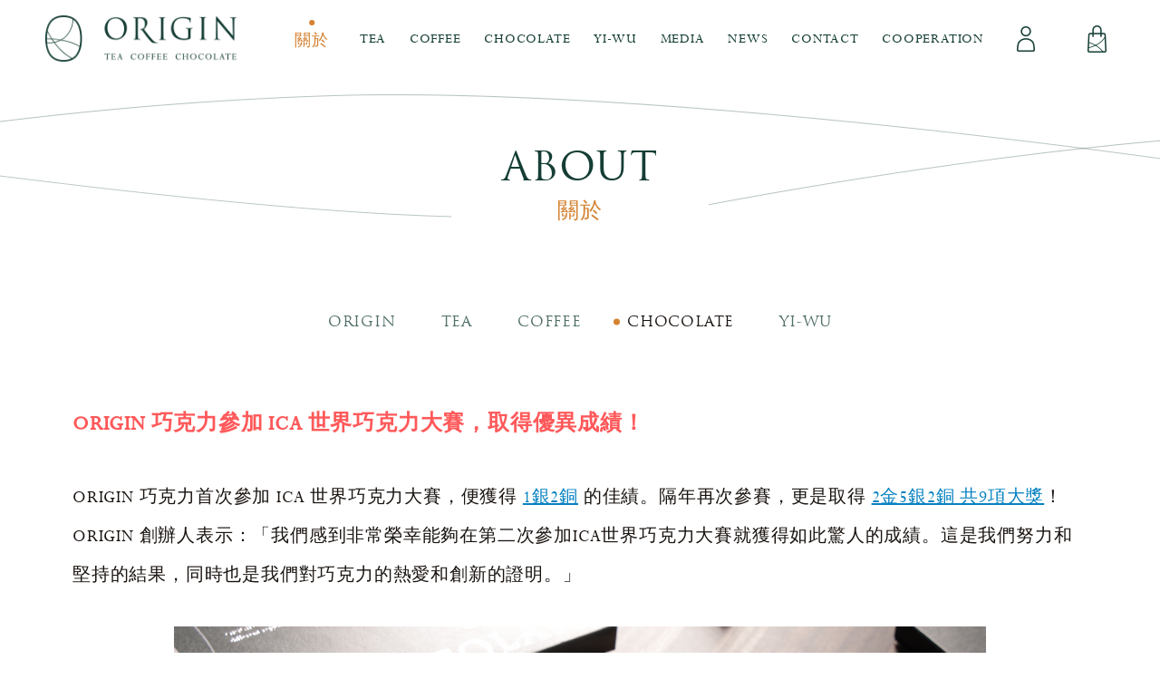

--- FILE ---
content_type: text/html; charset=utf-8
request_url: http://origintcc.com/about-chocolate.php
body_size: 28763
content:
<!DOCTYPE html>
<html lang="zh-Hant-TW">

<head>
    <meta http-equiv="X-ua-compatible" content="IE=edge">
    <meta http-equiv="x-ua-compatible" content="IE=9,10,11">
    <meta charset="UTF-8">
    <meta name="title" content="ORIGIN｜巧克力｜CHOCOLATE">
    <meta name="keywords" content="ORIGIN,巧克力,CHOCOLATE">
    <meta name="description" content="透過獨家專利的微米粉碎技術，將茶葉、咖啡甚至其他香料，與巧克力做到完美的結合。">
    <meta name="author" content="">
    <meta name="copyright" content="ORIGIN">
    <meta name="viewport" content="width=device-width, initial-scale=1.0, maximum-scale=1.0">
    <meta property="og:title" content="ORIGIN｜巧克力｜CHOCOLATE" />
    <meta property="og:description" content="透過獨家專利的微米粉碎技術，將茶葉、咖啡甚至其他香料，與巧克力做到完美的結合。" />
    	<meta property="og:image" content="https://www.origintcc.com/dist/images/16x16.ico"/>
	<link rel="image_src" type="image/jpeg" href="https://www.origintcc.com/dist/images/16x16.ico" />
	    <link rel="shortcut icon" href="" type="image/x-icon" />
    <meta name="format-detection" content="telephone=no">
    <title>ORIGIN｜巧克力｜CHOCOLATE</title>
    <link rel="stylesheet" href="dist/css/aos.css">
    <link rel="stylesheet" href="dist/css/main.css">
    <!-- font -->
    <script src="//s3-ap-northeast-1.amazonaws.com/justfont-user-script/jf-63778.js"></script>
    <!-- Google tag (gtag.js) -->
<script async src="https://www.googletagmanager.com/gtag/js?id=G-F67VLZ3NQ3"></script>
<script>
  window.dataLayer = window.dataLayer || [];
  function gtag(){dataLayer.push(arguments);}
  gtag('js', new Date());

  gtag('config', 'G-F67VLZ3NQ3');
</script>
<meta name="google-site-verification" content="niO2j5NwJb1JNCK7j9cxnnCPKMuSY41F8lcYCul9pGk" /><link rel="stylesheet" href="dist/css/about.css">
</head>
<script type="text/javascript">
    var _jf = _jf || [];
    _jf.push(['p', '63778']);
    _jf.push(['initAction', true]);
    _jf.push(['_setFont', 'creamfont', 'css', 'creamfont']);
    _jf.push(['_setFont', 'creamfont', 'alias', 'creamfont']);
    _jf.push(['_setFont', 'creamfont', 'weight', 400]);
    (function(A, p, c, m, l, q, r, h, B, D) {
        var b = A._jf;
        if (b.constructor !== Object) {
            var t = !0,
                u = function(a) {
                    var f = !0,
                        e;
                    for (e in b) b[e][0] == a && (f && (f = f && !1 !== b[e][1].call(b)), b[e] = null, delete b[e])
                },
                v = /\S+/g,
                w = /[\t\r\n\f]/g,
                C = /^[\s\uFEFF\xA0]+|[\s\uFEFF\xA0]+$/g,
                n = "".trim,
                x = n && !n.call("\ufeff\u00a0") ? function(a) {
                    return null == a ? "" : n.call(a)
                } : function(a) {
                    return null == a ? "" : (a + "").replace(C, "")
                },
                k = function(a) {
                    var f, b, g;
                    if ("string" === typeof a && a && (a = (a || "").match(v) || [], f = h[c] ? (" " + h[c] + " ").replace(w, " ") : " ")) {
                        for (g = 0; b = a[g++];) 0 > f.indexOf(" " + b + " ") && (f += b + " ");
                        h[c] = x(f)
                    }
                },
                d = function(a) {
                    var b, e, g;
                    if (0 === arguments.length || "string" === typeof a && a) {
                        var d = (a || "").match(v) || [];
                        if (b = h[c] ? (" " + h[c] + " ").replace(w, " ") : "") {
                            for (g = 0; e = d[g++];)
                                for (; 0 <= b.indexOf(" " + e + " ");) b = b.replace(" " + e + " ", " ");
                            h[c] = a ? x(b) : ""
                        }
                    }
                },
                y;
            b.addScript = y = function(b, f, e, g, d, c) {
                d = d || function() {};
                c = c || function() {};
                var a = p.createElement("script"),
                    h = p.getElementsByTagName("script")[0],
                    k, m = !1,
                    l = function() {
                        a.src = "";
                        a.parentNode.removeChild(a);
                        a = a.onerror = a.onload = a.onreadystatechange = null
                    };
                g && (k = setTimeout(function() {
                    l();
                    c()
                }, g));
                a.type = f || "text/javascript";
                a.async = e;
                a.onload = a.onreadystatechange = function(b, c) {
                    m || a.readyState && !/loaded|complete/.test(a.readyState) || (m = !0, g && clearTimeout(k), l(), c || d())
                };
                a.onerror = function(a, b, d) {
                    g && clearTimeout(k);
                    l();
                    c();
                    return !0
                };
                a.src = b;
                h.parentNode.insertBefore(a, h)
            };
            for (var z in b) "initAction" == b[z][0] && (t = b[z][1]);
            b.push(["_eventPreload", function() {
                1 == t && k(m);
                y(B, null, !1, 3E3, null, function() {
                    u("_eventInactived")
                })
            }]);
            b.push(["_eventReload", function() {
                d(r);
                d(q);
                k(l)
            }]);
            b.push(["_eventActived", function() {
                d(m);
                d(l);
                k(q)
            }]);
            b.push(["_eventInactived", function() {
                d(m);
                d(l);
                k(r)
            }]);
            u("_eventPreload")
        }
    })(this, this.document, "className", "jf-loading", "jf-reloading", "jf-active", "jf-inactive", this.document.getElementsByTagName("html")[0], "//d3gc6cgx8oosp4.cloudfront.net/js/stable/v/5.0.7/id/348833027797");
</script>
<body class="lang_tw">
    <header>
    <div class="container-logo">
        <a href="./">
            <img src="dist/images/logo.png" alt="logo">
        </a>
    </div>
    <nav class="container-menu">
        <ul class="menu">
            <li class="main  active">
                <a class="main-title" href="javascript:;">
                    <div class="f16">
                        ABOUT
                    </div>
                    <div class="f18">
                        關於
                    </div>
                </a>
                	        	<ul class="dropmenu" >
                    <li>
                        <a href="about.php">
                            ORIGIN
                        </a>
                    </li>
                    <li>
                        <a href="about-tea.php">
                            TEA
                        </a>
                    </li>
                    <li>
                        <a href="about-coffee.php">
                            COFFEE
                        </a>
                    </li>
                    <li>
                        <a href="about-chocolate.php">
                            CHOCO-LATE
                        </a>
                    </li>
                    <li>
                        <a href="about-yiwu.php">
                            YI-WU
                        </a>
                    </li>
                </ul>
	        	            </li>
            <li class="main ">
                <a class="main-title" href="javascript:;">
                    <div class="f16">
                        TEA
                    </div>
                    <div class="f18">
                        茶
                    </div>
                </a>
                	        	<ul class="dropmenu" >
                    <li>
                        <a href="tea.php">
                            全部
                        </a>
                    </li>
                                            <li>
                            <a href="tea.php?f=43">
                                茶包                            </a>
                        </li>    
                                                    <li>
                            <a href="tea.php?f=34">
                                烏龍茶                            </a>
                        </li>    
                                                    <li>
                            <a href="tea.php?f=20">
                                青茶                            </a>
                        </li>    
                                                    <li>
                            <a href="tea.php?f=40">
                                紅茶                            </a>
                        </li>    
                                            </ul>
	        	            </li>
            <li class="main ">
                <a class="main-title" href="javascript:;">
                    <div class="f16">
                        COFFEE
                    </div>
                    <div class="f18">
                        咖啡
                    </div>
                </a>
                	        	<ul class="dropmenu" >
                    <li>
                        <a href="coffee.php">
                            全部
                        </a>
                    </li>
                                            <li>
                            <a href="coffee.php?f=35">
                                寮國                            </a>
                        </li>    
                                                    <li>
                            <a href="coffee.php?f=41">
                                非洲                            </a>
                        </li>    
                                                    <li>
                            <a href="coffee.php?f=42">
                                中南美洲                            </a>
                        </li>    
                                                    <li>
                            <a href="coffee.php?f=51">
                                濾掛包                            </a>
                        </li>    
                                            </ul>
	        	            </li>
            <li class="main ">
                <a class="main-title" href="javascript:;">
                    <div class="f16">
                        CHOCOLATE
                    </div>
                    <div class="f18">
                        巧克力
                    </div>
                </a>
                	        	<ul class="dropmenu" >
                    <li>
                        <a href="chocolate.php">
                            全部
                        </a>
                    </li>
                                            <li>
                            <a href="chocolate.php?f=50">
                                星座巧克力                            </a>
                        </li>    
                                                    <li>
                            <a href="chocolate.php?f=36">
                                黑巧克力                            </a>
                        </li>    
                                                    <li>
                            <a href="chocolate.php?f=47">
                                風味黑巧克力                            </a>
                        </li>    
                                                    <li>
                            <a href="chocolate.php?f=48">
                                牛奶巧克力                            </a>
                        </li>    
                                                    <li>
                            <a href="chocolate.php?f=52">
                                白巧克力                            </a>
                        </li>    
                                            </ul>
	        	            </li>
            <li class="main ">
                <a class="main-title" href="javascript:;">
                    <div class="f16">
                        YI-WU
                    </div>
                    <div class="f18">
                        一物
                    </div>
                </a>
                	        	<ul class="dropmenu" >
                    <li>
                        <a href="yiwu.php">
                            全部
                        </a>
                    </li>
                                            <li>
                            <a href="yiwu.php?f=46">
                                紫玉金砂                            </a>
                        </li>    
                                                    <li>
                            <a href="yiwu.php?f=45">
                                文革老紫泥                            </a>
                        </li>    
                                                    <li>
                            <a href="yiwu.php?f=44">
                                陳腐老紫泥                            </a>
                        </li>    
                                                    <li>
                            <a href="yiwu.php?f=22">
                                趙庄大紅袍                            </a>
                        </li>    
                                            </ul>
	        	            </li>
            <li class="main ">
                <a class="main-title" href="javascript:;">
                    <div class="f16">
                        MEDIA
                    </div>
                    <div class="f18">
                        影音
                    </div>
                </a>
                	        	<ul class="dropmenu" >
                    <li>
                        <a href="media-photo.php">
                            PHOTO
                        </a>
                    </li>
                    <li>
                        <a href="media-films.php">
                            MEDIA
                        </a>
                    </li>
                </ul>
	        	            </li>
            <li class="main ">
                <a class="main-title" href="javascript:;">
                    <div class="f16">
                        NEWS
                    </div>
                    <div class="f18">
                        消息
                    </div>
                </a>
                	        	<ul class="dropmenu" >
                    <li>
                        <a href="news.php">
                            全部
                        </a>
                    </li>
                                            <li>
                            <a href="news.php?f=1">
                                最新消息                            </a>
                        </li>    
                                                    <li>
                            <a href="news.php?f=4">
                                活動訊息                            </a>
                        </li>    
                                                    <li>
                            <a href="news.php?f=3">
                                知識分享                            </a>
                        </li>    
                                                    <li>
                            <a href="news.php?f=5">
                                ORIGIN 風味編輯室                            </a>
                        </li>    
                                            </ul>
	        	            </li>
            <li class="main ">
                <a class="main-title" href="contact.php">
                    <div class="f16">
                        CONTACT
                    </div>
                    <div class="f18">
                        聯絡
                    </div>
                </a>
            </li>
            <li class="main ">
                <a class="main-title" href="cooperation.php">
                    <div class="f16">
                        COOPERATION
                    </div>
                    <div class="f18">
                        合作
                    </div>
                </a>
            </li>
        </ul>
    </nav>
    <div class="container-icon">
        <!-- 已登入會員 $('.member').addClass('active') -->
        <div class="member ">
            <a href="javascript:;">
                <img class="default" src="dist/images/member_icon.png" alt="尚未登入會員">
                <img class="hover" src="dist/images/member_icon_hover.png" alt="會員icon hover">
                <img class="active" src="dist/images/member_icon_active.png" alt="已登入會員">
            </a>
            <div class="submenu">
                <ul>
                    <li>
                        <a href="member-profile.php">
                            會員專區
                        </a>
                    </li>
                    <li>
                        <a href="logout.php">
                            登出
                        </a>
                    </li>
                </ul>
            </div>
            <div class="submenu">
                <ul>
                    <li>
                        <a href="registration.php">
                            立即註冊
                        </a>
                    </li>
                    <li>
                        <a href="login.php">
                            登入
                        </a>
                    </li>
                </ul>
            </div>
        </div>
        <!-- 購物車友商品 $('.cart').addClass('active') -->
                <div id="show_cart" class="cart ">
            <a href="cart.php">
                <img class="default" src="dist/images/bag.png" alt="cart">
                <img class="hover" src="dist/images/bag_hover.png" alt="cart hover">
                <img class="active" src="dist/images/bag_active.png" alt="cart active">
                <div id="show_cart_num" class="amount">0</div>
            </a>
        </div>
    </div>
    <div class="container-burger">
        <div class="burger">
            <span></span>
        </div>
    </div>

</header>    <main data-page="0">
        <section class="title-section">
            <h1 class="pageTitle">
                <span>ABOUT</span>
                <span>關於</span>
            </h1>
        </section>
        <section class="topmenu-section">
            <div class="container">
                <div id="top-menu-ul" class="top-menu-ul">
                    <div class="item_Menu">
                        <div class="item_menu_Box">
                            <ul class="item_menu_list slides">
                                <li>
                                    <a href="about.php">
                                        ORIGIN                                    </a>
                                </li>
                                <li>
                                    <a href="about-tea.php">
                                        TEA                                    </a>
                                </li>
                                <li>
                                    <a href="about-coffee.php">
                                        COFFEE                                    </a>
                                </li>
                                <li class="active">
                                    <a href="about-chocolate.php">
                                        CHOCOLATE                                    </a>
                                </li>
                                <li>
                                    <a href="about-yiwu.php">
                                        YI-WU                                    </a>
                                </li>
                            </ul>
                        </div>
                    </div>
                    <div class="flex-direction-nav">
                        <a href="#" class="flex-prev">
                            <div></div>
                        </a>
                        <a href="#" class="flex-next">
                            <div></div>
                        </a>
                    </div>
                </div>
            </div>
        </section>
        <section class="content-section" data-aos="fade-up">
            <div class="container">
                <div class="editor_Content">
                    <div class="editor_box pc_use">
                        <h2><span style="color:#ff595a;"><strong><span style="font-size:24px;">ORIGIN 巧克力參加 ICA 世界巧克力大賽，取得優異成績！</span></strong></span></h2>
<br />
<span style="font-size:20px;">ORIGIN 巧克力首次參加 ICA 世界巧克力大賽，便獲得 <a href="https://origintcc.com/news-detail.php?id=37" target="_blank">1銀2銅</a> 的佳績。隔年再次參賽，更是取得&nbsp;<a href="https://origintcc.com/news-detail.php?id=50" target="_blank">2金5銀2銅 共9項大獎</a>！<br />
ORIGIN 創辦人表示：「我們感到非常榮幸能夠在第二次參加ICA世界巧克力大賽就獲得如此驚人的成績。這是我們努力和堅持的結果，同時也是我們對巧克力的熱愛和創新的證明。」</span><br />
&nbsp;
<div style="text-align: center;"><img alt="ORIGIN 巧克力參加 ICA 世界巧克力大賽，取得優異成績！" src="/userfiles/origin_admin/image/about_chocolate_03.png" style="width: 80%;" /></div>
&nbsp;&nbsp;<br />
&nbsp;
<h2><span style="color:#ff595a;"><strong><span style="font-size:24px;">可可豆<s>　　</s>咖啡與茶葉的最佳夥伴。</span></strong></span></h2>
<br />
<span style="font-size:20px;">平時的咖啡與茶葉，因為沖煮方式的關係只能嘗到水溶性的香氣和風味。 而可可豆除了本身產區、品種的差異所帶來的風味外，透過獨家專利的微米粉碎技術，我們可以將茶葉、咖啡甚至其他香料與巧克力做到完美的結合。<br />
這項技術讓你除了能嘗到平時的風味外，更能體驗到由可可脂包覆它們的脂溶性風味。搭配上可可豆本身的不同調性，這上千種排列組合，堪稱一場風味研討會。</span>

<div style="text-align: center;"><br />
<img alt="可可豆 咖啡與茶葉的最佳夥伴" src="/userfiles/origin_admin/image/about_chocolate_02.png" style="width: 100%;" /></div>

<div style="text-align: right;"><br />
<span style="font-size:20px;"><a href="http://www.origintcc.com/chocolate.php">嚐一口ORIGIN巧克力&gt;&gt;</a></span></div>
                    </div>
                    <div class="editor_box mo_use">
                        <h2><span style="color:#ff595a;"><strong><span style="font-size:24px;">ORIGIN 巧克力參加 ICA 世界巧克力大賽，取得優異成績！</span></strong></span></h2>
<br />
<span style="font-size:20px;">ORIGIN 巧克力首次參加 ICA 世界巧克力大賽，便獲得 <a href="https://origintcc.com/news-detail.php?id=37" target="_blank">1銀2銅</a> 的佳績。隔年再次參賽，更是取得&nbsp;<a href="https://origintcc.com/news-detail.php?id=50" target="_blank">2金5銀2銅 共9項大獎</a>！<br />
ORIGIN 創辦人表示：「我們感到非常榮幸能夠在第二次參加ICA世界巧克力大賽就獲得如此驚人的成績。這是我們努力和堅持的結果，同時也是我們對巧克力的熱愛和創新的證明。」</span><br />
&nbsp;
<div style="text-align: center;"><img alt="ORIGIN 巧克力參加 ICA 世界巧克力大賽，取得優異成績！" src="/userfiles/origin_admin/image/about_chocolate_03.png" style="width: 100%;" /></div>
&nbsp;&nbsp;<br />
&nbsp;
<h2><span style="color:#ff595a;"><strong><span style="font-size:24px;">可可豆<s>　　</s>咖啡與茶葉的最佳夥伴。</span></strong></span></h2>
<br />
<span style="font-size:20px;">平時的咖啡與茶葉，因為沖煮方式的關係只能嘗到水溶性的香氣和風味。 而可可豆除了本身產區、品種的差異所帶來的風味外，透過獨家專利的微米粉碎技術，我們可以將茶葉、咖啡甚至其他香料與巧克力做到完美的結合。<br />
這項技術讓你除了能嘗到平時的風味外，更能體驗到由可可脂包覆它們的脂溶性風味。搭配上可可豆本身的不同調性，這上千種排列組合，堪稱一場風味研討會。</span>

<div style="text-align: center;"><br />
<img alt="可可豆 咖啡與茶葉的最佳夥伴" src="/userfiles/origin_admin/image/about_chocolate_02.png" style="width: 100%;" /></div>

<div style="text-align: right;">&nbsp;</div>

<div><span style="font-size:20px;"><a href="http://www.origintcc.com/chocolate.php">嚐一口ORIGIN巧克力&gt;&gt;</a></span></div>
                    </div>
                </div>
            </div>
        </section>
    </main>
    <footer>
    <div class="footer-logo">
        <a href="./" class="imgwrap">
            <img class="desk" src="dist/images/logo_footer.png">
            <img class="mobile" src="dist/images/logo.png">
        </a>
    </div>
    <div class="footer-info">
                <div class="flex f16">
            <div class="imgwrap">
                <img src="dist/images/icon_phone.png" alt="phone">
            </div>
            <a href="tel:+886 0800-585-598">0800-585-598</a>
        </div>
                        <div class="flex f16">
            <div class="imgwrap">
                <img src="dist/images/icon_mail.png" alt="mail">
            </div>
            <a href="mailto:dirk.chen@origintcc.com">dirk.chen@origintcc.com</a>
        </div>
                        <div class="flex f16">
            <div class="imgwrap">
                <img src="dist/images/icon_addr.png" alt="address">
            </div>
            <a href="https://g.page/ACONPURE?share" target="_blank">新北市新店區寶興路45巷9弄2號1樓</a>
        </div>
            </div>
    <div class="footer-other">
        <ul class="media">
                        <li>
                <a href="https://www.instagram.com/origintcc/" target="_blank">
                    <img class="unhover" src="manager_admin/upload_file/365/16456783651.png" alt="">
                    <img class="hover" src="manager_admin/upload_file/649/16456786491.png" alt="">
                </a>
            </li>
                        <li>
                <a href="https://www.facebook.com/Origin%E9%A2%A8%E5%91%B3%E7%A0%94%E7%A9%B6%E5%AE%A4-109746901735910" target="_blank">
                    <img class="unhover" src="manager_admin/upload_file/306/16456783061.png" alt="">
                    <img class="hover" src="manager_admin/upload_file/311/16456783111.png" alt="">
                </a>
            </li>
                    </ul>
        <ul class="lists">
            <li>
                <a href="terms.php">
                    <div class="unhover">
                        TERMS
                    </div>
                    <div class="hover">
                        本站條款
                    </div>
                </a>
            </li>
            <li>
                <a href="benefits.php">
                    <div class="unhover">
                        BENEFITS
                    </div>
                    <div class="hover">
                        會員權益
                    </div>
                </a>
            </li>
            <li>
                <a href="FAQ.php">
                    <div class="unhover">
                        FAQ
                    </div>
                    <div class="hover">
                        常見問題
                    </div>
                </a>
            </li>
            <li>
                © ORIGIN | <a href="https://mak66design.com/" target="_blank">Designed by M.A.K</a>
            </li>
        </ul>
    </div>
    <div class="top_btn">
    <div class="circle">
        <div class="line"></div>
        <div class="ball"></div>
    </div>
    <div class="txt">TOP</div>
</div></footer>
<!-- Google Tag Manager (noscript) -->
<noscript><iframe src="https://www.googletagmanager.com/ns.html?id=GTM-NHQBP2KL"
height="0" width="0" style="display:none;visibility:hidden"></iframe></noscript>
<!-- End Google Tag Manager (noscript) -->    <script src="dist/js/main.js"></script>
</body>

</html>

--- FILE ---
content_type: text/css
request_url: http://origintcc.com/dist/css/main.css
body_size: 26325
content:
a,abbr,acronym,address,applet,article,aside,audio,b,big,blockquote,body,canvas,caption,center,cite,code,dd,del,details,dfn,div,dl,dt,em,embed,fieldset,figcaption,figure,footer,form,h1,h2,h3,h4,h5,h6,header,hgroup,html,i,iframe,img,ins,kbd,label,legend,li,mark,menu,nav,object,ol,output,p,pre,q,ruby,s,samp,section,small,span,strike,strong,sub,summary,sup,table,time,tt,u,ul,var,video{margin:0;padding:0;border:0;vertical-align:baseline;font:inherit}article,aside,details,figcaption,figure,footer,header,hgroup,menu,nav,section{display:block}ol,ul{list-style:none}*,:after,:before{-webkit-box-sizing:border-box;box-sizing:border-box}.fixed-position{position:fixed}header{position:fixed;top:0;left:0;width:100%;height:85px;z-index:99;display:-webkit-box;display:-ms-flexbox;display:flex;-webkit-box-align:center;-ms-flex-align:center;align-items:center;-webkit-box-pack:justify;-ms-flex-pack:justify;justify-content:space-between;background-color:white;color:white;padding:0 70px;-webkit-transition:0.4s ease;transition:0.4s ease}header.scroll{background-color:white;-webkit-box-shadow:0 0 30px 10px rgba(153,153,153,0.2);box-shadow:0 0 30px 10px rgba(153,153,153,0.2)}header.scroll .container-logo .g{opacity:1;visibility:visible}header.scroll .container-menu .menu .main{color:#111;opacity:1}header.scroll .container-menu .menu .main:nth-child(3) .main-title,header.scroll .container-menu .menu .main:nth-child(4) .main-title,header.scroll .container-menu .menu .main:nth-child(5) .main-title{position:relative}header.scroll .container-menu .menu .main:nth-child(3) .main-title .arrow span,header.scroll .container-menu .menu .main:nth-child(4) .main-title .arrow span,header.scroll .container-menu .menu .main:nth-child(5) .main-title .arrow span{border-color:#999 transparent transparent transparent}header.scroll .container-burger .burger span{background:#21553c}header.scroll .container-burger .burger span:after{background:#21553c}header.scroll .container-burger .burger span:before{background:#21553c}header.scroll .container-search .imgwrap .b{opacity:1;visibility:visible}header.scroll .container-search input{border-bottom:1px solid #212121;color:#212121}header.scroll .container-search input::-webkit-input-placeholder{color:#999}header.scroll .container-search input::-moz-placeholder{color:#999}header.scroll .container-search input:-ms-input-placeholder{color:#999}header.scroll .container-search input::-ms-input-placeholder{color:#999}header.scroll .container-search input::placeholder{color:#999}header.scroll .container-search .delete:after,header.scroll .container-search .delete:before{background-color:#999}header.open .container-icon,header.open .container-logo{opacity:0;pointer-events:none}header.open .container-menu{visibility:visible;opacity:1;pointer-events:initial}header.open .container-burger .burger span{background:rgba(255,255,255,0)}header.open .container-burger .burger span:after{transform:rotate(-45deg);-webkit-transform:rotate(-45deg);bottom:0px;background:#153e35;height:1px}header.open .container-burger .burger span:before{transform:rotate(45deg);-webkit-transform:rotate(45deg);top:0px;background:#153e35;height:1px}header.search .container-menu{display:none}header.search .container-menu .menu .main{opacity:0;visibility:hidden;pointer-events:none}header.search .container-burger{display:none}header.search .container-search .inputwrap{opacity:1;visibility:visible;pointer-events:initial}header.search .container-search .imgwrap{display:none}header.search .container-search .delete{opacity:1;visibility:visible;pointer-events:initial}.container-logo{z-index:1}.container-logo a{position:relative;display:inline-block}.container-logo a img{width:211px}.container-menu{-webkit-box-flex:2;-ms-flex-positive:2;flex-grow:2}.container-menu .menu{display:-webkit-box;display:-ms-flexbox;display:flex;-webkit-box-pack:end;-ms-flex-pack:end;justify-content:flex-end;color:#153e35}.container-menu .main{display:-webkit-box;display:-ms-flexbox;display:flex;-webkit-box-align:center;-ms-flex-align:center;align-items:center;-webkit-box-pack:center;-ms-flex-pack:center;justify-content:center;position:relative;margin-right:3.3vw}.container-menu .main .main-title{position:relative}.container-menu .main .main-title:after{content:"";width:100%;height:33px;position:absolute;left:50%;-webkit-transform:translateX(-50%);transform:translateX(-50%);bottom:-33px}.container-menu .main .f16{opacity:1;-webkit-transition:0.4s ease;transition:0.4s ease}@media (max-width:1440px){.container-menu .main .f16{font-size:1rem}}@media (max-width:767px){.container-menu .main .f16{font-size:1.125rem}}@media (min-width:1441px){.container-menu .main .f16{font-size:1rem}}.container-menu .main .f18{font-size:1.125rem;color:#d48232;position:absolute;bottom:-4px;left:50%;-webkit-transform:translateX(-50%);transform:translateX(-50%);white-space:nowrap;opacity:0;-webkit-transition:0.4s ease;transition:0.4s ease}.container-menu .main .f18:before{content:"";width:6px;height:6px;border-radius:50%;background-color:#d48232;position:absolute;top:-10px;left:50%;-webkit-transform:translateX(-50%);transform:translateX(-50%)}@media (min-width:768px){.container-menu .main:hover .f16{opacity:0}.container-menu .main:hover .f18{opacity:1}}.container-menu .main.active .f16{opacity:0}.container-menu .main.active .f18{opacity:1}.container-menu .dropmenu{color:#454545;display:-webkit-box;display:-ms-flexbox;display:flex;-webkit-box-orient:vertical;-webkit-box-direction:normal;-ms-flex-direction:column;flex-direction:column;-ms-flex-wrap:wrap;flex-wrap:wrap;background-color:white;-webkit-transition:0.4s ease;transition:0.4s ease;text-align:center}@media (min-width:992px){.container-menu .dropmenu{position:absolute;top:50px;max-width:340px;max-height:195px;-ms-flex-line-pack:start;align-content:flex-start;overflow-y:hidden;overflow-x:auto;opacity:0;visibility:hidden;pointer-events:none}.container-menu .dropmenu::-webkit-scrollbar{height:5px}.container-menu .dropmenu::-webkit-scrollbar-track{-webkit-box-shadow:inset 0 0 1px grey;box-shadow:inset 0 0 1px grey;border-radius:0px}.container-menu .dropmenu::-webkit-scrollbar-thumb{background:#153e35;border-radius:10px}}@media (max-width:991px){.container-menu .dropmenu{-webkit-box-align:center;-ms-flex-align:center;align-items:center;display:none;margin-top:5px}}.container-menu .dropmenu.open{opacity:1;visibility:visible;pointer-events:initial}@media (min-width:992px){.container-menu .dropmenu li{min-width:70px;width:85px;padding:13px 5px;text-align:center}}@media (max-width:991px){.container-menu .dropmenu li{padding:10px 5px}}.container-menu .dropmenu li.line{position:relative}.container-menu .dropmenu li.line:after{content:"";width:1px;height:195px;background-color:#eeeeee;position:absolute;right:0;top:0}.container-menu .dropmenu li.onerow:after{display:none}.container-menu .dropmenu li a{font-size:1rem;display:inline-block;position:relative}@media (min-width:992px){.container-menu .dropmenu li a:after{content:"";width:100%;height:1px;background-color:#153e35;position:absolute;left:50%;bottom:-5px;-webkit-transform:translateX(-50%);transform:translateX(-50%);opacity:0;-webkit-transition:0.4s ease;transition:0.4s ease}}@media (min-width:768px){.container-menu .dropmenu li:hover a:after{opacity:1}}.container-icon{display:-webkit-box;display:-ms-flexbox;display:flex;-webkit-box-align:center;-ms-flex-align:center;align-items:center}.container-icon .cart>a,.container-icon .member>a{display:-webkit-box;display:-ms-flexbox;display:flex;-webkit-box-align:center;-ms-flex-align:center;align-items:center;-webkit-box-pack:center;-ms-flex-pack:center;justify-content:center;width:40px;height:40px;position:relative}.container-icon .cart .default,.container-icon .member .default{opacity:1;-webkit-transition:0.4s ease;transition:0.4s ease}.container-icon .cart .active,.container-icon .cart .hover,.container-icon .member .active,.container-icon .member .hover{position:absolute;left:50%;top:50%;-webkit-transform:translate(-50%,-50%);transform:translate(-50%,-50%);opacity:0;-webkit-transition:0.4s ease;transition:0.4s ease}@media (min-width:768px){.container-icon .cart:hover .default,.container-icon .member:hover .default{opacity:0}.container-icon .cart:hover .hover,.container-icon .member:hover .hover{opacity:1}}.container-icon .cart.active .default,.container-icon .member.active .default{opacity:0}.container-icon .cart.active .active,.container-icon .member.active .active{opacity:1}.container-icon .cart.active .amount,.container-icon .member.active .amount{opacity:1}.container-icon .cart.active .submenu:nth-child(2),.container-icon .member.active .submenu:nth-child(2){display:block}.container-icon .cart.active .submenu:nth-child(3),.container-icon .member.active .submenu:nth-child(3){display:none}.container-icon .member{position:relative;margin-right:2.9vw}.container-icon .member:after{content:"";width:100%;height:22px;position:absolute}.container-icon .member.open .submenu{opacity:1;-webkit-transform:translateX(-50%);transform:translateX(-50%);pointer-events:initial}.container-icon .cart{position:relative}.container-icon .amount{position:absolute;left:22px;bottom:7px;width:17px;height:17px;background-color:#153e35;color:white;border-radius:50%;opacity:0;text-align:center}.container-icon .submenu{opacity:0;pointer-events:none;-webkit-transition:0.4s ease;transition:0.4s ease;position:absolute;top:61px;left:50%;-webkit-transform:translateX(-50%);transform:translateX(-50%);min-width:90px;text-align:center}.container-icon .submenu ul{background-color:white;color:#1a1410;font-weight:400;position:relative;padding:0px 10px}.container-icon .submenu ul li:first-child a{border-bottom:1px solid #c1c1c1}.container-icon .submenu ul a{display:block;padding:10px 0;-webkit-transition:0.4s ease;transition:0.4s ease;font-size:0.875rem}@media (min-width:768px){.container-icon .submenu ul a:hover{color:#d48334}}.container-burger{display:none}.container-burger .burger{position:relative;width:40px;height:40px;cursor:pointer}.container-burger .burger span{position:absolute;background:#153e35;width:20px;height:2px;top:50%;right:0;opacity:1;-webkit-transition:all 0.3s ease-in-out;transition:all 0.3s ease-in-out}.container-burger .burger span:before{position:absolute;background:#153e35;width:26px;height:2px;top:8px;right:0;content:"";display:block;-webkit-transition:all 0.3s ease-in-out;transition:all 0.3s ease-in-out}.container-burger .burger span:after{position:absolute;background:#153e35;width:26px;height:2px;bottom:8px;right:0;content:"";display:block;-webkit-transition:all 0.3s ease-in-out;transition:all 0.3s ease-in-out}@media (max-width:1440px){header{padding:0 50px}.container-menu .menu .main{margin-right:2vw}.container-icon .member{margin-right:3vw}}@media (max-width:1200px){header{padding:0 20px}.container-logo a img{width:170px}.container-menu .menu .main{margin-right:1.5vw}.container-icon .member{margin-right:1.8vw}}@media (max-width:991px){header{height:50px;padding:0px 30px;-webkit-box-align:center;-ms-flex-align:center;align-items:center}header.scroll .container-search .inputwrap{background-color:white}header.scroll .container-search input{border-bottom:1px solid #212121;color:#212121}header.scroll .container-search input::-webkit-input-placeholder{color:#999}header.scroll .container-search input::-moz-placeholder{color:#999}header.scroll .container-search input:-ms-input-placeholder{color:#999}header.scroll .container-search input::-ms-input-placeholder{color:#999}header.scroll .container-search input::placeholder{color:#999}header.scroll .container-search .delete:after,header.scroll .container-search .delete:before{background-color:#999}header.search .container-search{opacity:1;visibility:visible;pointer-events:initial}header.search .container-search input{opacity:1;visibility:visible;pointer-events:initial}header.search .container-search .imgwrap{display:none}header.search .container-search .delete{opacity:1;visibility:visible;pointer-events:initial}.container-logo a img{width:116px}.container-menu{opacity:0;visibility:hidden;pointer-events:none;-webkit-transition:0.5s ease;transition:0.5s ease;position:fixed;overflow-y:auto;top:0;left:0;width:100%;height:100vh;padding-top:40px;background:url(../images/menubg_mb.png) center/cover no-repeat;background-color:white}.container-menu .menu{padding-top:40px;-webkit-box-pack:start;-ms-flex-pack:start;justify-content:flex-start;-ms-flex-line-pack:start;align-content:flex-start;-ms-flex-wrap:wrap;flex-wrap:wrap;overflow-y:auto}.container-menu .menu .main{width:100%;opacity:1;margin-right:0;margin-bottom:5.8vh;position:relative;-webkit-box-orient:vertical;-webkit-box-direction:normal;-ms-flex-direction:column;flex-direction:column}.container-menu .menu .main .f18{bottom:0px}.container-menu .menu .main .f18:before{width:6px;height:6px;top:-10px}.container-icon{-webkit-box-flex:2;-ms-flex-positive:2;flex-grow:2;-webkit-box-pack:end;-ms-flex-pack:end;justify-content:flex-end}.container-icon img{height:24px}.container-icon .member{margin-right:10px;position:initial}.container-icon .member.open .submenu{-webkit-transform:translateX(0);transform:translateX(0)}.container-icon .cart{margin-right:8px}.container-icon .amount{left:19px;-webkit-transform:scale(0.8);transform:scale(0.8)}.container-icon .submenu{position:fixed;top:50px;left:0;width:100vw;min-width:auto;-webkit-transform:translateX(0);transform:translateX(0)}.container-icon .submenu ul{width:100%;padding:0px 10px;display:-webkit-box;display:-ms-flexbox;display:flex}.container-icon .submenu ul li{width:50%}.container-icon .submenu ul li:first-child{position:relative}.container-icon .submenu ul li:first-child a{border-bottom:0}.container-icon .submenu ul li:first-child:after{content:"";height:22px;width:1px;background-color:#153e35;position:absolute;right:0;top:50%;-webkit-transform:translateY(-50%);transform:translateY(-50%)}.container-icon .submenu ul a{padding:10px 0;font-size:1rem}.container-burger{display:-webkit-box;display:-ms-flexbox;display:flex}}footer{background-color:white;color:#153e35;padding:20px 177px 20px 70px;position:relative;display:-webkit-box;display:-ms-flexbox;display:flex;-webkit-box-pack:justify;-ms-flex-pack:justify;justify-content:space-between}footer .footer-logo{margin-right:4%}footer .footer-logo a img{min-width:93px}footer .footer-logo .mobile{display:none}footer .footer-info{-webkit-box-flex:1;-ms-flex-positive:1;flex-grow:1}footer .footer-info .flex:not(:last-child){margin-bottom:12px;font-size:1rem}@media (max-width:1440px){footer .footer-info .flex:last-child a{font-size:0.875rem}}@media (max-width:767px){footer .footer-info .flex:last-child a{font-size:1rem}}@media (min-width:1441px){footer .footer-info .flex:last-child a{font-size:0.875rem}}footer .footer-info .imgwrap{margin-right:10px}footer .footer-other .media{display:-webkit-box;display:-ms-flexbox;display:flex;-webkit-box-pack:end;-ms-flex-pack:end;justify-content:flex-end;margin-bottom:30px}footer .footer-other .media li:not(:last-child){margin-right:3%}@media (min-width:768px){footer .footer-other .media li:hover .hover{opacity:1}}footer .footer-other .media a{display:inline-block;position:relative;width:37px;height:37px}footer .footer-other .media .hover{position:absolute;left:50%;top:50%;-webkit-transform:translate(-50%,-50%);transform:translate(-50%,-50%);opacity:0;-webkit-transition:0.4s ease;transition:0.4s ease}footer .footer-other .lists{display:-webkit-box;display:-ms-flexbox;display:flex;letter-spacing:0}footer .footer-other .lists li:first-child,footer .footer-other .lists li:nth-child(2){border-right:1px solid #153e35}footer .footer-other .lists li:not(:last-child){font-family:trajan,creamfont}footer .footer-other .lists li:not(:last-child) a{position:relative;display:block;padding:0 23px}@media (max-width:1440px){footer .footer-other .lists li:not(:last-child) a{font-size:0.875rem}}@media (max-width:767px){footer .footer-other .lists li:not(:last-child) a{font-size:1rem}}@media (min-width:1441px){footer .footer-other .lists li:not(:last-child) a{font-size:0.875rem}}footer .footer-other .lists li:last-child{margin-left:20px;font-family:trajan}@media (max-width:1440px){footer .footer-other .lists li:last-child{font-size:0.875rem}}@media (max-width:767px){footer .footer-other .lists li:last-child{font-size:1rem}}@media (min-width:1441px){footer .footer-other .lists li:last-child{font-size:0.875rem}}footer .footer-other .lists li:last-child a{color:#262626;font-family:Perpetua}@media (min-width:768px){footer .footer-other .lists li:hover .unhover{opacity:0}footer .footer-other .lists li:hover .hover{opacity:1}}footer .footer-other .lists li.active .unhover{opacity:0}footer .footer-other .lists li.active .hover{opacity:1}footer .footer-other .lists .unhover{opacity:1;-webkit-transition:0.4s ease;transition:0.4s ease}footer .footer-other .lists .hover{color:#d48232;position:absolute;bottom:0px;left:50%;-webkit-transform:translateX(-50%);transform:translateX(-50%);white-space:nowrap;opacity:0;-webkit-transition:0.4s ease;transition:0.4s ease}footer .footer-other .lists .hover:before{content:"";width:6px;height:6px;border-radius:50%;background-color:#d48232;position:absolute;top:-10px;left:50%;-webkit-transform:translateX(-50%);transform:translateX(-50%)}@media (max-width:1200px){footer{padding:20px 70px 20px 35px}}@media (max-width:991px){footer{padding:30px 30px 20px;-webkit-box-orient:vertical;-webkit-box-direction:normal;-ms-flex-direction:column;flex-direction:column}footer .footer-logo{margin-right:0;margin-bottom:25px}footer .footer-logo .imgwrap{-webkit-box-pack:start;-ms-flex-pack:start;justify-content:flex-start}footer .footer-logo .imgwrap img{max-width:155px}footer .footer-logo .desk{display:none}footer .footer-logo .mobile{display:block}footer .footer-info{margin-bottom:20px}footer .footer-other .media{-webkit-box-pack:start;-ms-flex-pack:start;justify-content:flex-start;margin-bottom:20px}footer .footer-other .media li:not(:last-child){margin-right:18px}footer .footer-other .media a{width:33px;height:33px}footer .footer-other .lists{-ms-flex-wrap:wrap;flex-wrap:wrap}footer .footer-other .lists li:not(:last-child){margin-bottom:20px}footer .footer-other .lists li:not(:last-child) a{padding:0 20px}footer .footer-other .lists li:first-child a{padding-left:0}footer .footer-other .lists li:last-child{margin-left:0px}}.top_btn{position:fixed;right:35px;bottom:20px;cursor:pointer;z-index:10;opacity:0;-webkit-transition:opacity 0.4s ease;transition:opacity 0.4s ease}.top_btn .circle{width:35px;height:45px;border:1px solid #153e35;border-radius:20px;margin-bottom:7px;position:relative;-webkit-transition:0.4s ease;transition:0.4s ease}.top_btn .line{width:1px;height:65px;background-color:#153e35;position:absolute;left:50%;bottom:0;-webkit-transform:translateX(-50%);transform:translateX(-50%);-webkit-transition:0.4s ease;transition:0.4s ease}.top_btn .ball{width:9px;height:9px;background-color:#153e35;border-radius:50%;position:absolute;left:50%;bottom:0;-webkit-transform:translateX(-50%);transform:translateX(-50%)}@-webkit-keyframes goup{0%{bottom:0}80%{opacity:0.6}to{bottom:60px;opacity:0.6}}@keyframes goup{0%{bottom:0}80%{opacity:0.6}to{bottom:60px;opacity:0.6}}.top_btn .txt{text-align:center;color:#153e35;font-weight:700;-webkit-transition:0.4s ease;transition:0.4s ease;font-size:1rem}.top_btn.show{opacity:1}@media (min-width:768px){.top_btn:hover .circle{border:1px solid #5c7872}.top_btn:hover .line{background-color:#5c7872}.top_btn:hover .ball{-webkit-animation:goup 2s infinite ease;animation:goup 2s infinite ease}}@media (max-width:991px){.top_btn{right:15px;bottom:40px;width:45px;height:45px}.top_btn .arrow{width:19px;height:56px;margin:0 auto 5px}}::-moz-selection{background-color:#21553c;color:white}::selection{background-color:#21553c;color:white}body,html{overflow-x:hidden}body{font-family:Perpetua,creamfont;color:#111;font-weight:400;letter-spacing:0.05em;opacity:0;visibility:hidden;-webkit-transition:0.6s ease-in;transition:0.6s ease-in;position:relative}body.loading{opacity:1;visibility:visible}.mo{display:none}@media (max-width:767px){.mo{display:block}}.pc{display:none}@media (min-width:768px){.pc{display:block}}.container{margin:0 auto;width:100%}@media (max-width:767px){.container{padding:0 30px}}@media (min-width:768px){.container{width:80%}}@media (min-width:992px){.container{width:90%}}@media (min-width:1200px){.container{max-width:1200px;padding:0 16px}}a{outline:none;color:inherit}a[x-apple-data-detectors]{color:inherit!important;text-decoration:none!important;font-size:inherit!important;font-family:inherit!important;font-weight:inherit!important;line-height:inherit!important}a,a:hover{text-decoration:none;-webkit-transition:0.4s ease;transition:0.4s ease}:focus{outline:none}img{vertical-align:middle;max-width:100%}.flex{display:-webkit-box;display:-ms-flexbox;display:flex}.title-section{margin-top:102px;margin-bottom:60px;height:181px;background:url(../images/title_line.png) center/cover no-repeat;padding-top:50px}@media (max-width:991px){.title-section{margin-top:50px;background:none;height:auto}}@media (max-width:767px){.title-section{padding-top:35px;margin-bottom:40px}}.title-section-l{margin-top:102px;margin-bottom:60px;height:129px;background:url(../images/title_line_long.png) center/cover no-repeat;padding-top:50px}@media (max-width:991px){.title-section-l{margin-top:50px;background:none;height:auto}}@media (max-width:767px){.title-section-l{padding-top:35px;margin-bottom:40px}}.dotlist{position:relative;padding-left:15px}.dotlist:before{content:"";width:6px;height:6px;border-radius:50%;background-color:#d48232;position:absolute;top:50%;left:0;-webkit-transform:translateY(-50%);transform:translateY(-50%)}.pageTitle{text-align:center}.pageTitle span{display:block}.pageTitle span:first-child{color:#153e35;font-family:trajan}@media (max-width:1440px){.pageTitle span:first-child{font-size:2.75rem}}@media (max-width:767px){.pageTitle span:first-child{font-size:2.25rem}}@media (min-width:1441px){.pageTitle span:first-child{font-size:2.75rem}}.pageTitle span:last-child{font-size:1.5rem;color:#d48232}.pageSubtitle{color:#153e35;font-family:trajan}@media (max-width:1440px){.pageSubtitle{font-size:2.75rem}}@media (max-width:767px){.pageSubtitle{font-size:2.25rem}}@media (min-width:1441px){.pageSubtitle{font-size:2.75rem}}.pageSubtitle .f20{margin-bottom:5px}.pageSubtitle:after{content:"";width:47px;height:3px;background-color:#d48232;display:block;margin-top:32px;margin-bottom:43px}@media (max-width:1440px){.f32-25{font-size:2rem}}@media (max-width:767px){.f32-25{font-size:1.5625rem}}@media (min-width:1441px){.f32-25{font-size:2rem}}@media (max-width:1440px){.f30-25{font-size:1.875rem}}@media (max-width:767px){.f30-25{font-size:1.5625rem}}@media (min-width:1441px){.f30-25{font-size:1.875rem}}.f30{font-size:1.875rem}.f22{font-size:1.375rem}@media (max-width:1440px){.f22-25{font-size:1.375rem}}@media (max-width:767px){.f22-25{font-size:1.5625rem}}@media (min-width:1441px){.f22-25{font-size:1.375rem}}@media (max-width:1440px){.f22-20{font-size:1.375rem}}@media (max-width:767px){.f22-20{font-size:1.25rem}}@media (min-width:1441px){.f22-20{font-size:1.375rem}}.f20{font-size:1.25rem}@media (max-width:1440px){.f20-22{font-size:1.25rem}}@media (max-width:767px){.f20-22{font-size:1.375rem}}@media (min-width:1441px){.f20-22{font-size:1.25rem}}@media (max-width:1440px){.f20-18{font-size:1.25rem}}@media (max-width:767px){.f20-18{font-size:1.125rem}}@media (min-width:1441px){.f20-18{font-size:1.25rem}}.f18{font-size:1.125rem}.f16{font-size:1rem}@media (max-width:1440px){.f16-18{font-size:1rem}}@media (max-width:767px){.f16-18{font-size:1.125rem}}@media (min-width:1441px){.f16-18{font-size:1rem}}@media (max-width:1440px){.f14{font-size:0.875rem}}@media (max-width:767px){.f14{font-size:0.75rem}}@media (min-width:1441px){.f14{font-size:0.875rem}}@media (max-width:1440px){.f14-16{font-size:0.875rem}}@media (max-width:767px){.f14-16{font-size:1rem}}@media (min-width:1441px){.f14-16{font-size:0.875rem}}.btnwrap .btn{display:-webkit-inline-box;display:-ms-inline-flexbox;display:inline-flex;color:#153e35;border:1px solid #153e35;padding:8px 51px 8px 33px;border-radius:20px;position:relative}.btnwrap .btnline{width:67px;height:1px;background-color:#153e35;position:absolute;top:50%;right:-40px;-webkit-transform:translateY(-50%);transform:translateY(-50%);-webkit-transition:0.6s ease;transition:0.6s ease}.btnwrap .btncircle{width:7px;height:7px;border-radius:50%;background-color:#153e35;position:absolute;top:50%;left:0;-webkit-transform:translateY(-50%);transform:translateY(-50%);-webkit-transition:0.6s ease;transition:0.6s ease}@media (min-width:768px){.btnwrap .btn:hover{color:#d48232;border:1px solid #d48232}.btnwrap .btn:hover .btnline{background-color:#d48232}.btnwrap .btn:hover .btncircle{background-color:#d48232;left:65px}}.orgbtn .btn{display:-webkit-inline-box;display:-ms-inline-flexbox;display:inline-flex;color:#d48232;border:1px solid #d48232;padding:8px 31px;border-radius:20px;position:relative;text-align:center}@media (min-width:768px){.orgbtn .btn:hover{background-color:#d48232;color:#fff}}.backbtnwrap .btn{display:-webkit-inline-box;display:-ms-inline-flexbox;display:inline-flex;color:#153e35;border:1px solid #153e35;padding:8px 33px 8px 51px;border-radius:20px;position:relative;margin-left:40px}.backbtnwrap .btnline{width:67px;height:1px;background-color:#153e35;position:absolute;top:50%;left:-40px;-webkit-transform:translateY(-50%);transform:translateY(-50%);-webkit-transition:0.6s ease;transition:0.6s ease}.backbtnwrap .btncircle{width:7px;height:7px;border-radius:50%;background-color:#153e35;position:absolute;top:50%;right:0;-webkit-transform:translateY(-50%);transform:translateY(-50%);-webkit-transition:0.6s ease;transition:0.6s ease}@media (min-width:768px){.backbtnwrap .btn:hover{color:#d48232;border:1px solid #d48232}.backbtnwrap .btn:hover .btnline{background-color:#d48232}.backbtnwrap .btn:hover .btncircle{background-color:#d48232;right:65px}}sup{vertical-align:super;font-size:12px}@font-face{font-family:Perpetua;src:url(../../dist/font/Perpetua.ttf) format("opentype")}@font-face{font-family:trajan;src:url(../../dist/font/trajan-pro/TrajanPro-Regular.ttf) format("opentype")}

--- FILE ---
content_type: text/css
request_url: http://origintcc.com/dist/css/about.css
body_size: 5603
content:
.top-menu-ul {
  position: relative;
}
.top-menu-ul::before {
  position: absolute;
  content: "";
  left: 0;
  top: 50%;
  -webkit-transform: translateY(-50%);
          transform: translateY(-50%);
  width: 20px;
  height: 100%;
  background: -webkit-gradient(linear, right top, left top, from(hsla(0deg, 0%, 100%, 0)), to(#fff));
  background: linear-gradient(270deg, hsla(0deg, 0%, 100%, 0), #fff);
  z-index: 5;
  -webkit-transition: 0.4s ease;
  transition: 0.4s ease;
  opacity: 0;
}
.top-menu-ul::after {
  position: absolute;
  content: "";
  right: 0;
  top: 50%;
  -webkit-transform: translateY(-50%);
          transform: translateY(-50%);
  width: 20px;
  height: 100%;
  background: -webkit-gradient(linear, left top, right top, from(hsla(0deg, 0%, 100%, 0)), to(#fff));
  background: linear-gradient(90deg, hsla(0deg, 0%, 100%, 0), #fff);
  z-index: 5;
}
.top-menu-ul.mleft::after {
  opacity: 1;
}
.top-menu-ul.mleft::before {
  opacity: 0;
}
.top-menu-ul.mright::before {
  opacity: 1;
}
.top-menu-ul .item_menu_Box {
  text-align: center;
  position: relative;
  margin: 0 auto;
  overflow-x: scroll;
  -ms-overflow-style: none;
  scrollbar-width: none;
}
.top-menu-ul .item_menu_Box::-webkit-scrollbar {
  display: none;
}
.top-menu-ul ul.slides {
  white-space: nowrap;
  display: -webkit-inline-box;
  display: -ms-inline-flexbox;
  display: inline-flex;
  -webkit-box-align: end;
      -ms-flex-align: end;
          align-items: flex-end;
}
.top-menu-ul li {
  position: relative;
  display: inline-block;
  padding: 0px 25px;
  position: relative;
}
.top-menu-ul li.active a {
  color: #1a1410;
}
.top-menu-ul li.active a::before {
  opacity: 1;
}
@media (min-width: 768px) {
  .top-menu-ul li:hover a {
    color: #1a1410;
  }
}
.top-menu-ul li a {
  font-family: trajan, creamfont;
  position: relative;
  display: block;
  font-size: 1rem;
  color: rgba(21, 62, 53, 0.75);
}
.top-menu-ul li a::before {
  content: "";
  width: 7px;
  height: 7px;
  background-color: #d48232;
  border-radius: 50%;
  display: block;
  position: absolute;
  left: -15px;
  top: 50%;
  -webkit-transform: translateY(-50%);
          transform: translateY(-50%);
  opacity: 0;
}

.open_flexslider .flex-direction-nav {
  display: block;
}

.flex-direction-nav {
  display: none;
}
.flex-direction-nav a {
  position: absolute;
  width: 40px;
  height: 40px;
  top: -10px;
  display: -webkit-box;
  display: -ms-flexbox;
  display: flex;
  -webkit-box-pack: center;
      -ms-flex-pack: center;
          justify-content: center;
  -webkit-box-align: center;
      -ms-flex-align: center;
          align-items: center;
}
.flex-direction-nav a.flex-prev {
  left: -25px;
}
.flex-direction-nav a.flex-prev div {
  width: 10px;
  height: 21px;
  background: url(../images/page_prev.png) center/contain no-repeat;
  -webkit-transition: 0.4s ease;
  transition: 0.4s ease;
}
@media (min-width: 768px) {
  .flex-direction-nav a.flex-prev:hover div {
    opacity: 0.7;
  }
}
.flex-direction-nav a.flex-next {
  right: -25px;
}
.flex-direction-nav a.flex-next div {
  width: 10px;
  height: 21px;
  background: url(../images/page_next.png) center/contain no-repeat;
  -webkit-transition: 0.4s ease;
  transition: 0.4s ease;
}
@media (min-width: 768px) {
  .flex-direction-nav a.flex-next:hover div {
    opacity: 0.7;
  }
}
.flex-direction-nav a.nopage {
  -webkit-filter: grayscale(80%);
          filter: grayscale(80%);
  pointer-events: none;
}

@media (max-width: 767px) {
  .top-menu-ul {
    margin: 0;
  }
  .top-menu-ul::before {
    width: 30px;
  }
  .top-menu-ul::after {
    width: 30px;
  }
  .top-menu-ul li {
    padding: 0px 8px;
  }
  .top-menu-ul li a::before {
    width: 5px;
    height: 5px;
    left: -8px;
  }
  .flex-direction-nav a {
    opacity: 0;
    pointer-events: none;
  }
}
.editor_Content ol {
  list-style-type: decimal;
  padding-left: 10px;
}
.editor_Content ul {
  list-style-type: initial;
  padding-left: 20px;
}
.editor_Content img {
  max-width: 100%;
  height: auto !important;
}
.editor_Content b,
.editor_Content strong {
  font-weight: bold;
  font-size: inherit;
}
.editor_Content em {
  font-style: italic;
}
.editor_Content a {
  text-decoration: underline;
  color: #0782c1;
}
.editor_Content iframe {
  max-width: 100%;
}
.editor_Content h1,
.editor_Content h2,
.editor_Content h3,
.editor_Content h4,
.editor_Content h5,
.editor_Content h6 {
  margin: inherit;
}
.editor_Content blockquote {
  font-style: italic;
  padding: 2px 20px 0 8px;
  margin-left: 40px;
  border-left: 5px solid #ccc;
}
.editor_Content td,
.editor_Content th,
.editor_Content tr {
  margin: initial;
}
.editor_Content table {
  border-collapse: collapse;
}

.editor_box {
  margin: auto;
  line-height: 2.18;
  font-size: 1rem;
  color: #1a1410;
}
.editor_box ul,
.editor_box ol {
  padding-left: 40px;
}
.editor_box img {
  max-width: 100%;
  height: auto !important;
}
.editor_box iframe {
  max-width: 100%;
}
@media screen and (max-width: 767px) {
  .editor_box iframe {
    height: 100% !important;
  }
}
.editor_box h1,
.editor_box h2,
.editor_box h3,
.editor_box h4,
.editor_box h5,
.editor_box h6 {
  margin: inherit;
}

.mo_use {
  display: none;
}

@media (max-width: 767px) {
  .editor_box {
    font-size: 1.125rem;
    line-height: 1.94;
  }
  .mo_use {
    display: block;
  }
  .pc_use {
    display: none;
  }
}
.topmenu-section {
  margin-bottom: 75px;
}
@media (max-width: 767px) {
  .topmenu-section {
    margin-bottom: 40px;
  }
}

.content-section {
  margin-bottom: 70px;
}
@media (max-width: 767px) {
  .content-section {
    margin-bottom: 20px;
  }
}